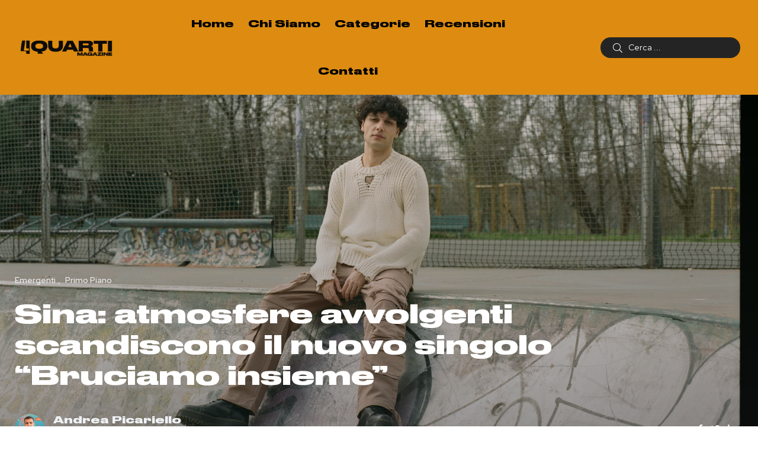

--- FILE ---
content_type: text/html; charset=UTF-8
request_url: https://4quartimagazine.it/sina-bruciamo-insieme-nuovo-singolo/
body_size: 15364
content:
<!doctype html>
<html lang="it-IT" prefix="og: https://ogp.me/ns#">
<head>
    <meta charset="UTF-8">
    <meta name="viewport" content="width=device-width, initial-scale=1">
    <link rel="profile" href="https://gmpg.org/xfn/11">
    	<style>img:is([sizes="auto" i], [sizes^="auto," i]) { contain-intrinsic-size: 3000px 1500px }</style>
	
<!-- Ottimizzazione per i motori di ricerca di Rank Math - https://rankmath.com/ -->
<title>Sina: atmosfere avvolgenti scandiscono il nuovo singolo &quot;Bruciamo insieme&quot; | 4quarti</title>
<meta name="description" content="Dovessi trovarti ad affrontare la fine del mondo, chi vorresti al tuo fianco? Nasce da qui &quot;Bruciamo insieme&quot;, la nuova traccia di Sina."/>
<meta name="robots" content="follow, index, max-snippet:-1, max-video-preview:-1, max-image-preview:large"/>
<link rel="canonical" href="https://4quartimagazine.it/sina-bruciamo-insieme-nuovo-singolo/" />
<meta property="og:locale" content="it_IT" />
<meta property="og:type" content="article" />
<meta property="og:title" content="Sina: atmosfere avvolgenti scandiscono il nuovo singolo &quot;Bruciamo insieme&quot; | 4quarti" />
<meta property="og:description" content="Dovessi trovarti ad affrontare la fine del mondo, chi vorresti al tuo fianco? Nasce da qui &quot;Bruciamo insieme&quot;, la nuova traccia di Sina." />
<meta property="og:url" content="https://4quartimagazine.it/sina-bruciamo-insieme-nuovo-singolo/" />
<meta property="og:site_name" content="4quarti" />
<meta property="article:publisher" content="https://www.facebook.com/4quartimagazine" />
<meta property="article:author" content="https://www.facebook.com/AndreaPicarielloGiornalista" />
<meta property="article:tag" content="Bruciamo insieme" />
<meta property="article:tag" content="Island Records" />
<meta property="article:tag" content="Sina" />
<meta property="article:tag" content="Sina Bruciamo insieme" />
<meta property="article:tag" content="Sina nuovo singolo" />
<meta property="article:tag" content="Universal Music Italia" />
<meta property="article:section" content="Emergenti" />
<meta property="og:updated_time" content="2023-03-24T12:07:27+01:00" />
<meta property="og:image" content="https://4quartimagazine.it/wp-content/uploads/2023/03/001285690007-1024x818.jpg" />
<meta property="og:image:secure_url" content="https://4quartimagazine.it/wp-content/uploads/2023/03/001285690007-1024x818.jpg" />
<meta property="og:image:width" content="640" />
<meta property="og:image:height" content="511" />
<meta property="og:image:alt" content="Sina" />
<meta property="og:image:type" content="image/jpeg" />
<meta property="article:published_time" content="2023-03-24T12:07:25+01:00" />
<meta property="article:modified_time" content="2023-03-24T12:07:27+01:00" />
<meta name="twitter:card" content="summary_large_image" />
<meta name="twitter:title" content="Sina: atmosfere avvolgenti scandiscono il nuovo singolo &quot;Bruciamo insieme&quot; | 4quarti" />
<meta name="twitter:description" content="Dovessi trovarti ad affrontare la fine del mondo, chi vorresti al tuo fianco? Nasce da qui &quot;Bruciamo insieme&quot;, la nuova traccia di Sina." />
<meta name="twitter:creator" content="@AndreaPicariel" />
<meta name="twitter:image" content="https://4quartimagazine.it/wp-content/uploads/2023/03/001285690007-1024x818.jpg" />
<meta name="twitter:label1" content="Scritto da" />
<meta name="twitter:data1" content="Andrea Picariello" />
<meta name="twitter:label2" content="Tempo di lettura" />
<meta name="twitter:data2" content="2 minuti" />
<script type="application/ld+json" class="rank-math-schema">{"@context":"https://schema.org","@graph":[{"@type":"Organization","@id":"https://4quartimagazine.it/#organization","name":"4quarti","sameAs":["https://www.facebook.com/4quartimagazine"],"logo":{"@type":"ImageObject","@id":"https://4quartimagazine.it/#logo","url":"http://4quartimagazine.it/wp-content/uploads/2021/02/Favicon.png","contentUrl":"http://4quartimagazine.it/wp-content/uploads/2021/02/Favicon.png","caption":"4quarti","inLanguage":"it-IT","width":"512","height":"512"}},{"@type":"WebSite","@id":"https://4quartimagazine.it/#website","url":"https://4quartimagazine.it","name":"4quarti","publisher":{"@id":"https://4quartimagazine.it/#organization"},"inLanguage":"it-IT"},{"@type":"ImageObject","@id":"https://4quartimagazine.it/wp-content/uploads/2023/03/001285690007-scaled.jpg","url":"https://4quartimagazine.it/wp-content/uploads/2023/03/001285690007-scaled.jpg","width":"2560","height":"2044","caption":"Sina","inLanguage":"it-IT"},{"@type":"WebPage","@id":"https://4quartimagazine.it/sina-bruciamo-insieme-nuovo-singolo/#webpage","url":"https://4quartimagazine.it/sina-bruciamo-insieme-nuovo-singolo/","name":"Sina: atmosfere avvolgenti scandiscono il nuovo singolo &quot;Bruciamo insieme&quot; | 4quarti","datePublished":"2023-03-24T12:07:25+01:00","dateModified":"2023-03-24T12:07:27+01:00","isPartOf":{"@id":"https://4quartimagazine.it/#website"},"primaryImageOfPage":{"@id":"https://4quartimagazine.it/wp-content/uploads/2023/03/001285690007-scaled.jpg"},"inLanguage":"it-IT"},{"@type":"Person","@id":"https://4quartimagazine.it/author/andrea-picariello-4quarti-magazine/","name":"Andrea Picariello","url":"https://4quartimagazine.it/author/andrea-picariello-4quarti-magazine/","image":{"@type":"ImageObject","@id":"https://secure.gravatar.com/avatar/7aa6d6864ce55a5c46825ca7d6f4917607be801b6fa01e0294ac27500c8c991a?s=96&amp;d=mm&amp;r=g","url":"https://secure.gravatar.com/avatar/7aa6d6864ce55a5c46825ca7d6f4917607be801b6fa01e0294ac27500c8c991a?s=96&amp;d=mm&amp;r=g","caption":"Andrea Picariello","inLanguage":"it-IT"},"sameAs":["http://www.andreapicariello.com","https://www.facebook.com/AndreaPicarielloGiornalista","https://twitter.com/AndreaPicariel"],"worksFor":{"@id":"https://4quartimagazine.it/#organization"}},{"@type":"BlogPosting","headline":"Sina: atmosfere avvolgenti scandiscono il nuovo singolo &quot;Bruciamo insieme&quot; | 4quarti","keywords":"Sina","datePublished":"2023-03-24T12:07:25+01:00","dateModified":"2023-03-24T12:07:27+01:00","articleSection":"Emergenti, Primo Piano","author":{"@id":"https://4quartimagazine.it/author/andrea-picariello-4quarti-magazine/","name":"Andrea Picariello"},"publisher":{"@id":"https://4quartimagazine.it/#organization"},"description":"Dovessi trovarti ad affrontare la fine del mondo, chi vorresti al tuo fianco? Nasce da qui &quot;Bruciamo insieme&quot;, la nuova traccia di Sina.","name":"Sina: atmosfere avvolgenti scandiscono il nuovo singolo &quot;Bruciamo insieme&quot; | 4quarti","@id":"https://4quartimagazine.it/sina-bruciamo-insieme-nuovo-singolo/#richSnippet","isPartOf":{"@id":"https://4quartimagazine.it/sina-bruciamo-insieme-nuovo-singolo/#webpage"},"image":{"@id":"https://4quartimagazine.it/wp-content/uploads/2023/03/001285690007-scaled.jpg"},"inLanguage":"it-IT","mainEntityOfPage":{"@id":"https://4quartimagazine.it/sina-bruciamo-insieme-nuovo-singolo/#webpage"}}]}</script>
<!-- /Rank Math WordPress SEO plugin -->

<link rel='dns-prefetch' href='//fonts.googleapis.com' />
<link rel="alternate" type="application/rss+xml" title="4quarti &raquo; Feed" href="https://4quartimagazine.it/feed/" />
<link rel="alternate" type="application/rss+xml" title="4quarti &raquo; Feed dei commenti" href="https://4quartimagazine.it/comments/feed/" />
<link rel="alternate" type="application/rss+xml" title="4quarti &raquo; Sina: atmosfere avvolgenti scandiscono il nuovo singolo &#8220;Bruciamo insieme&#8221; Feed dei commenti" href="https://4quartimagazine.it/sina-bruciamo-insieme-nuovo-singolo/feed/" />
<script type="text/javascript">
/* <![CDATA[ */
window._wpemojiSettings = {"baseUrl":"https:\/\/s.w.org\/images\/core\/emoji\/16.0.1\/72x72\/","ext":".png","svgUrl":"https:\/\/s.w.org\/images\/core\/emoji\/16.0.1\/svg\/","svgExt":".svg","source":{"concatemoji":"https:\/\/4quartimagazine.it\/wp-includes\/js\/wp-emoji-release.min.js?ver=6.8.3"}};
/*! This file is auto-generated */
!function(s,n){var o,i,e;function c(e){try{var t={supportTests:e,timestamp:(new Date).valueOf()};sessionStorage.setItem(o,JSON.stringify(t))}catch(e){}}function p(e,t,n){e.clearRect(0,0,e.canvas.width,e.canvas.height),e.fillText(t,0,0);var t=new Uint32Array(e.getImageData(0,0,e.canvas.width,e.canvas.height).data),a=(e.clearRect(0,0,e.canvas.width,e.canvas.height),e.fillText(n,0,0),new Uint32Array(e.getImageData(0,0,e.canvas.width,e.canvas.height).data));return t.every(function(e,t){return e===a[t]})}function u(e,t){e.clearRect(0,0,e.canvas.width,e.canvas.height),e.fillText(t,0,0);for(var n=e.getImageData(16,16,1,1),a=0;a<n.data.length;a++)if(0!==n.data[a])return!1;return!0}function f(e,t,n,a){switch(t){case"flag":return n(e,"\ud83c\udff3\ufe0f\u200d\u26a7\ufe0f","\ud83c\udff3\ufe0f\u200b\u26a7\ufe0f")?!1:!n(e,"\ud83c\udde8\ud83c\uddf6","\ud83c\udde8\u200b\ud83c\uddf6")&&!n(e,"\ud83c\udff4\udb40\udc67\udb40\udc62\udb40\udc65\udb40\udc6e\udb40\udc67\udb40\udc7f","\ud83c\udff4\u200b\udb40\udc67\u200b\udb40\udc62\u200b\udb40\udc65\u200b\udb40\udc6e\u200b\udb40\udc67\u200b\udb40\udc7f");case"emoji":return!a(e,"\ud83e\udedf")}return!1}function g(e,t,n,a){var r="undefined"!=typeof WorkerGlobalScope&&self instanceof WorkerGlobalScope?new OffscreenCanvas(300,150):s.createElement("canvas"),o=r.getContext("2d",{willReadFrequently:!0}),i=(o.textBaseline="top",o.font="600 32px Arial",{});return e.forEach(function(e){i[e]=t(o,e,n,a)}),i}function t(e){var t=s.createElement("script");t.src=e,t.defer=!0,s.head.appendChild(t)}"undefined"!=typeof Promise&&(o="wpEmojiSettingsSupports",i=["flag","emoji"],n.supports={everything:!0,everythingExceptFlag:!0},e=new Promise(function(e){s.addEventListener("DOMContentLoaded",e,{once:!0})}),new Promise(function(t){var n=function(){try{var e=JSON.parse(sessionStorage.getItem(o));if("object"==typeof e&&"number"==typeof e.timestamp&&(new Date).valueOf()<e.timestamp+604800&&"object"==typeof e.supportTests)return e.supportTests}catch(e){}return null}();if(!n){if("undefined"!=typeof Worker&&"undefined"!=typeof OffscreenCanvas&&"undefined"!=typeof URL&&URL.createObjectURL&&"undefined"!=typeof Blob)try{var e="postMessage("+g.toString()+"("+[JSON.stringify(i),f.toString(),p.toString(),u.toString()].join(",")+"));",a=new Blob([e],{type:"text/javascript"}),r=new Worker(URL.createObjectURL(a),{name:"wpTestEmojiSupports"});return void(r.onmessage=function(e){c(n=e.data),r.terminate(),t(n)})}catch(e){}c(n=g(i,f,p,u))}t(n)}).then(function(e){for(var t in e)n.supports[t]=e[t],n.supports.everything=n.supports.everything&&n.supports[t],"flag"!==t&&(n.supports.everythingExceptFlag=n.supports.everythingExceptFlag&&n.supports[t]);n.supports.everythingExceptFlag=n.supports.everythingExceptFlag&&!n.supports.flag,n.DOMReady=!1,n.readyCallback=function(){n.DOMReady=!0}}).then(function(){return e}).then(function(){var e;n.supports.everything||(n.readyCallback(),(e=n.source||{}).concatemoji?t(e.concatemoji):e.wpemoji&&e.twemoji&&(t(e.twemoji),t(e.wpemoji)))}))}((window,document),window._wpemojiSettings);
/* ]]> */
</script>
<link rel='stylesheet' id='sbi_styles-css' href='https://4quartimagazine.it/wp-content/plugins/instagram-feed/css/sbi-styles.min.css?ver=6.10.0' type='text/css' media='all' />
<style id='wp-emoji-styles-inline-css' type='text/css'>

	img.wp-smiley, img.emoji {
		display: inline !important;
		border: none !important;
		box-shadow: none !important;
		height: 1em !important;
		width: 1em !important;
		margin: 0 0.07em !important;
		vertical-align: -0.1em !important;
		background: none !important;
		padding: 0 !important;
	}
</style>
<link rel='stylesheet' id='wp-block-library-css' href='https://4quartimagazine.it/wp-includes/css/dist/block-library/style.min.css?ver=6.8.3' type='text/css' media='all' />
<style id='wp-block-library-theme-inline-css' type='text/css'>
.wp-block-audio :where(figcaption){color:#555;font-size:13px;text-align:center}.is-dark-theme .wp-block-audio :where(figcaption){color:#ffffffa6}.wp-block-audio{margin:0 0 1em}.wp-block-code{border:1px solid #ccc;border-radius:4px;font-family:Menlo,Consolas,monaco,monospace;padding:.8em 1em}.wp-block-embed :where(figcaption){color:#555;font-size:13px;text-align:center}.is-dark-theme .wp-block-embed :where(figcaption){color:#ffffffa6}.wp-block-embed{margin:0 0 1em}.blocks-gallery-caption{color:#555;font-size:13px;text-align:center}.is-dark-theme .blocks-gallery-caption{color:#ffffffa6}:root :where(.wp-block-image figcaption){color:#555;font-size:13px;text-align:center}.is-dark-theme :root :where(.wp-block-image figcaption){color:#ffffffa6}.wp-block-image{margin:0 0 1em}.wp-block-pullquote{border-bottom:4px solid;border-top:4px solid;color:currentColor;margin-bottom:1.75em}.wp-block-pullquote cite,.wp-block-pullquote footer,.wp-block-pullquote__citation{color:currentColor;font-size:.8125em;font-style:normal;text-transform:uppercase}.wp-block-quote{border-left:.25em solid;margin:0 0 1.75em;padding-left:1em}.wp-block-quote cite,.wp-block-quote footer{color:currentColor;font-size:.8125em;font-style:normal;position:relative}.wp-block-quote:where(.has-text-align-right){border-left:none;border-right:.25em solid;padding-left:0;padding-right:1em}.wp-block-quote:where(.has-text-align-center){border:none;padding-left:0}.wp-block-quote.is-large,.wp-block-quote.is-style-large,.wp-block-quote:where(.is-style-plain){border:none}.wp-block-search .wp-block-search__label{font-weight:700}.wp-block-search__button{border:1px solid #ccc;padding:.375em .625em}:where(.wp-block-group.has-background){padding:1.25em 2.375em}.wp-block-separator.has-css-opacity{opacity:.4}.wp-block-separator{border:none;border-bottom:2px solid;margin-left:auto;margin-right:auto}.wp-block-separator.has-alpha-channel-opacity{opacity:1}.wp-block-separator:not(.is-style-wide):not(.is-style-dots){width:100px}.wp-block-separator.has-background:not(.is-style-dots){border-bottom:none;height:1px}.wp-block-separator.has-background:not(.is-style-wide):not(.is-style-dots){height:2px}.wp-block-table{margin:0 0 1em}.wp-block-table td,.wp-block-table th{word-break:normal}.wp-block-table :where(figcaption){color:#555;font-size:13px;text-align:center}.is-dark-theme .wp-block-table :where(figcaption){color:#ffffffa6}.wp-block-video :where(figcaption){color:#555;font-size:13px;text-align:center}.is-dark-theme .wp-block-video :where(figcaption){color:#ffffffa6}.wp-block-video{margin:0 0 1em}:root :where(.wp-block-template-part.has-background){margin-bottom:0;margin-top:0;padding:1.25em 2.375em}
</style>
<style id='global-styles-inline-css' type='text/css'>
:root{--wp--preset--aspect-ratio--square: 1;--wp--preset--aspect-ratio--4-3: 4/3;--wp--preset--aspect-ratio--3-4: 3/4;--wp--preset--aspect-ratio--3-2: 3/2;--wp--preset--aspect-ratio--2-3: 2/3;--wp--preset--aspect-ratio--16-9: 16/9;--wp--preset--aspect-ratio--9-16: 9/16;--wp--preset--color--black: #000000;--wp--preset--color--cyan-bluish-gray: #abb8c3;--wp--preset--color--white: #ffffff;--wp--preset--color--pale-pink: #f78da7;--wp--preset--color--vivid-red: #cf2e2e;--wp--preset--color--luminous-vivid-orange: #ff6900;--wp--preset--color--luminous-vivid-amber: #fcb900;--wp--preset--color--light-green-cyan: #7bdcb5;--wp--preset--color--vivid-green-cyan: #00d084;--wp--preset--color--pale-cyan-blue: #8ed1fc;--wp--preset--color--vivid-cyan-blue: #0693e3;--wp--preset--color--vivid-purple: #9b51e0;--wp--preset--color--blogar-primary: #3858F6;--wp--preset--color--blogar-secondary: #D93E40;--wp--preset--color--blogar-tertiary: #050505;--wp--preset--color--blogar-white: #ffffff;--wp--preset--color--blogar-dark-light: #1A1A1A;--wp--preset--gradient--vivid-cyan-blue-to-vivid-purple: linear-gradient(135deg,rgba(6,147,227,1) 0%,rgb(155,81,224) 100%);--wp--preset--gradient--light-green-cyan-to-vivid-green-cyan: linear-gradient(135deg,rgb(122,220,180) 0%,rgb(0,208,130) 100%);--wp--preset--gradient--luminous-vivid-amber-to-luminous-vivid-orange: linear-gradient(135deg,rgba(252,185,0,1) 0%,rgba(255,105,0,1) 100%);--wp--preset--gradient--luminous-vivid-orange-to-vivid-red: linear-gradient(135deg,rgba(255,105,0,1) 0%,rgb(207,46,46) 100%);--wp--preset--gradient--very-light-gray-to-cyan-bluish-gray: linear-gradient(135deg,rgb(238,238,238) 0%,rgb(169,184,195) 100%);--wp--preset--gradient--cool-to-warm-spectrum: linear-gradient(135deg,rgb(74,234,220) 0%,rgb(151,120,209) 20%,rgb(207,42,186) 40%,rgb(238,44,130) 60%,rgb(251,105,98) 80%,rgb(254,248,76) 100%);--wp--preset--gradient--blush-light-purple: linear-gradient(135deg,rgb(255,206,236) 0%,rgb(152,150,240) 100%);--wp--preset--gradient--blush-bordeaux: linear-gradient(135deg,rgb(254,205,165) 0%,rgb(254,45,45) 50%,rgb(107,0,62) 100%);--wp--preset--gradient--luminous-dusk: linear-gradient(135deg,rgb(255,203,112) 0%,rgb(199,81,192) 50%,rgb(65,88,208) 100%);--wp--preset--gradient--pale-ocean: linear-gradient(135deg,rgb(255,245,203) 0%,rgb(182,227,212) 50%,rgb(51,167,181) 100%);--wp--preset--gradient--electric-grass: linear-gradient(135deg,rgb(202,248,128) 0%,rgb(113,206,126) 100%);--wp--preset--gradient--midnight: linear-gradient(135deg,rgb(2,3,129) 0%,rgb(40,116,252) 100%);--wp--preset--font-size--small: 13px;--wp--preset--font-size--medium: 20px;--wp--preset--font-size--large: 36px;--wp--preset--font-size--x-large: 42px;--wp--preset--font-size--normal: 16px;--wp--preset--font-size--huge: 50px;--wp--preset--font-family--druk: druk;--wp--preset--spacing--20: 0.44rem;--wp--preset--spacing--30: 0.67rem;--wp--preset--spacing--40: 1rem;--wp--preset--spacing--50: 1.5rem;--wp--preset--spacing--60: 2.25rem;--wp--preset--spacing--70: 3.38rem;--wp--preset--spacing--80: 5.06rem;--wp--preset--shadow--natural: 6px 6px 9px rgba(0, 0, 0, 0.2);--wp--preset--shadow--deep: 12px 12px 50px rgba(0, 0, 0, 0.4);--wp--preset--shadow--sharp: 6px 6px 0px rgba(0, 0, 0, 0.2);--wp--preset--shadow--outlined: 6px 6px 0px -3px rgba(255, 255, 255, 1), 6px 6px rgba(0, 0, 0, 1);--wp--preset--shadow--crisp: 6px 6px 0px rgba(0, 0, 0, 1);}:where(body) { margin: 0; }.wp-site-blocks > .alignleft { float: left; margin-right: 2em; }.wp-site-blocks > .alignright { float: right; margin-left: 2em; }.wp-site-blocks > .aligncenter { justify-content: center; margin-left: auto; margin-right: auto; }:where(.is-layout-flex){gap: 0.5em;}:where(.is-layout-grid){gap: 0.5em;}.is-layout-flow > .alignleft{float: left;margin-inline-start: 0;margin-inline-end: 2em;}.is-layout-flow > .alignright{float: right;margin-inline-start: 2em;margin-inline-end: 0;}.is-layout-flow > .aligncenter{margin-left: auto !important;margin-right: auto !important;}.is-layout-constrained > .alignleft{float: left;margin-inline-start: 0;margin-inline-end: 2em;}.is-layout-constrained > .alignright{float: right;margin-inline-start: 2em;margin-inline-end: 0;}.is-layout-constrained > .aligncenter{margin-left: auto !important;margin-right: auto !important;}.is-layout-constrained > :where(:not(.alignleft):not(.alignright):not(.alignfull)){margin-left: auto !important;margin-right: auto !important;}body .is-layout-flex{display: flex;}.is-layout-flex{flex-wrap: wrap;align-items: center;}.is-layout-flex > :is(*, div){margin: 0;}body .is-layout-grid{display: grid;}.is-layout-grid > :is(*, div){margin: 0;}body{padding-top: 0px;padding-right: 0px;padding-bottom: 0px;padding-left: 0px;}a:where(:not(.wp-element-button)){text-decoration: underline;}:root :where(.wp-element-button, .wp-block-button__link){background-color: #32373c;border-width: 0;color: #fff;font-family: inherit;font-size: inherit;line-height: inherit;padding: calc(0.667em + 2px) calc(1.333em + 2px);text-decoration: none;}.has-black-color{color: var(--wp--preset--color--black) !important;}.has-cyan-bluish-gray-color{color: var(--wp--preset--color--cyan-bluish-gray) !important;}.has-white-color{color: var(--wp--preset--color--white) !important;}.has-pale-pink-color{color: var(--wp--preset--color--pale-pink) !important;}.has-vivid-red-color{color: var(--wp--preset--color--vivid-red) !important;}.has-luminous-vivid-orange-color{color: var(--wp--preset--color--luminous-vivid-orange) !important;}.has-luminous-vivid-amber-color{color: var(--wp--preset--color--luminous-vivid-amber) !important;}.has-light-green-cyan-color{color: var(--wp--preset--color--light-green-cyan) !important;}.has-vivid-green-cyan-color{color: var(--wp--preset--color--vivid-green-cyan) !important;}.has-pale-cyan-blue-color{color: var(--wp--preset--color--pale-cyan-blue) !important;}.has-vivid-cyan-blue-color{color: var(--wp--preset--color--vivid-cyan-blue) !important;}.has-vivid-purple-color{color: var(--wp--preset--color--vivid-purple) !important;}.has-blogar-primary-color{color: var(--wp--preset--color--blogar-primary) !important;}.has-blogar-secondary-color{color: var(--wp--preset--color--blogar-secondary) !important;}.has-blogar-tertiary-color{color: var(--wp--preset--color--blogar-tertiary) !important;}.has-blogar-white-color{color: var(--wp--preset--color--blogar-white) !important;}.has-blogar-dark-light-color{color: var(--wp--preset--color--blogar-dark-light) !important;}.has-black-background-color{background-color: var(--wp--preset--color--black) !important;}.has-cyan-bluish-gray-background-color{background-color: var(--wp--preset--color--cyan-bluish-gray) !important;}.has-white-background-color{background-color: var(--wp--preset--color--white) !important;}.has-pale-pink-background-color{background-color: var(--wp--preset--color--pale-pink) !important;}.has-vivid-red-background-color{background-color: var(--wp--preset--color--vivid-red) !important;}.has-luminous-vivid-orange-background-color{background-color: var(--wp--preset--color--luminous-vivid-orange) !important;}.has-luminous-vivid-amber-background-color{background-color: var(--wp--preset--color--luminous-vivid-amber) !important;}.has-light-green-cyan-background-color{background-color: var(--wp--preset--color--light-green-cyan) !important;}.has-vivid-green-cyan-background-color{background-color: var(--wp--preset--color--vivid-green-cyan) !important;}.has-pale-cyan-blue-background-color{background-color: var(--wp--preset--color--pale-cyan-blue) !important;}.has-vivid-cyan-blue-background-color{background-color: var(--wp--preset--color--vivid-cyan-blue) !important;}.has-vivid-purple-background-color{background-color: var(--wp--preset--color--vivid-purple) !important;}.has-blogar-primary-background-color{background-color: var(--wp--preset--color--blogar-primary) !important;}.has-blogar-secondary-background-color{background-color: var(--wp--preset--color--blogar-secondary) !important;}.has-blogar-tertiary-background-color{background-color: var(--wp--preset--color--blogar-tertiary) !important;}.has-blogar-white-background-color{background-color: var(--wp--preset--color--blogar-white) !important;}.has-blogar-dark-light-background-color{background-color: var(--wp--preset--color--blogar-dark-light) !important;}.has-black-border-color{border-color: var(--wp--preset--color--black) !important;}.has-cyan-bluish-gray-border-color{border-color: var(--wp--preset--color--cyan-bluish-gray) !important;}.has-white-border-color{border-color: var(--wp--preset--color--white) !important;}.has-pale-pink-border-color{border-color: var(--wp--preset--color--pale-pink) !important;}.has-vivid-red-border-color{border-color: var(--wp--preset--color--vivid-red) !important;}.has-luminous-vivid-orange-border-color{border-color: var(--wp--preset--color--luminous-vivid-orange) !important;}.has-luminous-vivid-amber-border-color{border-color: var(--wp--preset--color--luminous-vivid-amber) !important;}.has-light-green-cyan-border-color{border-color: var(--wp--preset--color--light-green-cyan) !important;}.has-vivid-green-cyan-border-color{border-color: var(--wp--preset--color--vivid-green-cyan) !important;}.has-pale-cyan-blue-border-color{border-color: var(--wp--preset--color--pale-cyan-blue) !important;}.has-vivid-cyan-blue-border-color{border-color: var(--wp--preset--color--vivid-cyan-blue) !important;}.has-vivid-purple-border-color{border-color: var(--wp--preset--color--vivid-purple) !important;}.has-blogar-primary-border-color{border-color: var(--wp--preset--color--blogar-primary) !important;}.has-blogar-secondary-border-color{border-color: var(--wp--preset--color--blogar-secondary) !important;}.has-blogar-tertiary-border-color{border-color: var(--wp--preset--color--blogar-tertiary) !important;}.has-blogar-white-border-color{border-color: var(--wp--preset--color--blogar-white) !important;}.has-blogar-dark-light-border-color{border-color: var(--wp--preset--color--blogar-dark-light) !important;}.has-vivid-cyan-blue-to-vivid-purple-gradient-background{background: var(--wp--preset--gradient--vivid-cyan-blue-to-vivid-purple) !important;}.has-light-green-cyan-to-vivid-green-cyan-gradient-background{background: var(--wp--preset--gradient--light-green-cyan-to-vivid-green-cyan) !important;}.has-luminous-vivid-amber-to-luminous-vivid-orange-gradient-background{background: var(--wp--preset--gradient--luminous-vivid-amber-to-luminous-vivid-orange) !important;}.has-luminous-vivid-orange-to-vivid-red-gradient-background{background: var(--wp--preset--gradient--luminous-vivid-orange-to-vivid-red) !important;}.has-very-light-gray-to-cyan-bluish-gray-gradient-background{background: var(--wp--preset--gradient--very-light-gray-to-cyan-bluish-gray) !important;}.has-cool-to-warm-spectrum-gradient-background{background: var(--wp--preset--gradient--cool-to-warm-spectrum) !important;}.has-blush-light-purple-gradient-background{background: var(--wp--preset--gradient--blush-light-purple) !important;}.has-blush-bordeaux-gradient-background{background: var(--wp--preset--gradient--blush-bordeaux) !important;}.has-luminous-dusk-gradient-background{background: var(--wp--preset--gradient--luminous-dusk) !important;}.has-pale-ocean-gradient-background{background: var(--wp--preset--gradient--pale-ocean) !important;}.has-electric-grass-gradient-background{background: var(--wp--preset--gradient--electric-grass) !important;}.has-midnight-gradient-background{background: var(--wp--preset--gradient--midnight) !important;}.has-small-font-size{font-size: var(--wp--preset--font-size--small) !important;}.has-medium-font-size{font-size: var(--wp--preset--font-size--medium) !important;}.has-large-font-size{font-size: var(--wp--preset--font-size--large) !important;}.has-x-large-font-size{font-size: var(--wp--preset--font-size--x-large) !important;}.has-normal-font-size{font-size: var(--wp--preset--font-size--normal) !important;}.has-huge-font-size{font-size: var(--wp--preset--font-size--huge) !important;}.has-druk-font-family{font-family: var(--wp--preset--font-family--druk) !important;}
:where(.wp-block-post-template.is-layout-flex){gap: 1.25em;}:where(.wp-block-post-template.is-layout-grid){gap: 1.25em;}
:where(.wp-block-columns.is-layout-flex){gap: 2em;}:where(.wp-block-columns.is-layout-grid){gap: 2em;}
:root :where(.wp-block-pullquote){font-size: 1.5em;line-height: 1.6;}
</style>
<link rel='stylesheet' id='uaf_client_css-css' href='https://4quartimagazine.it/wp-content/uploads/useanyfont/uaf.css?ver=1764703865' type='text/css' media='all' />
<link rel='stylesheet' id='parent-style-css' href='https://4quartimagazine.it/wp-content/themes/blogar/style.css?ver=6.8.3' type='text/css' media='all' />
<link rel='stylesheet' id='blogar-child-style-css' href='https://4quartimagazine.it/wp-content/themes/blogar-child/style.css?ver=6.8.3' type='text/css' media='all' />
<link rel='stylesheet' id='axil-fonts-css' href='https://fonts.googleapis.com/css?family=Red+Hat+Display%3A0%2C400%3B0%2C500%3B0%2C700%3B0%2C900%3B1%2C400%3B1%2C500%3B1%2C700%3B1%2C900&#038;subset=latin%2Clatin-ext&#038;ver=6.8.3' type='text/css' media='all' />
<link rel='stylesheet' id='bootstrap-css' href='https://4quartimagazine.it/wp-content/themes/blogar/assets/css/vendor/bootstrap.min.css?ver=1.0.0' type='text/css' media='all' />
<link rel='stylesheet' id='slick-css' href='https://4quartimagazine.it/wp-content/themes/blogar/assets/css/vendor/slick.css?ver=1.0.0' type='text/css' media='all' />
<link rel='stylesheet' id='slick-theme-css' href='https://4quartimagazine.it/wp-content/themes/blogar/assets/css/vendor/slick-theme.css?ver=1.0.0' type='text/css' media='all' />
<link rel='stylesheet' id='font-awesome-css' href='https://4quartimagazine.it/wp-content/themes/blogar/assets/css/vendor/font-awesome.css?ver=1.0.0' type='text/css' media='all' />
<link rel='stylesheet' id='axil-style-css' href='https://4quartimagazine.it/wp-content/themes/blogar/assets/css/style.css?ver=1.0.0' type='text/css' media='all' />
<link rel='stylesheet' id='blogar-style-css' href='https://4quartimagazine.it/wp-content/themes/blogar-child/style.css?ver=6.8.3' type='text/css' media='all' />
<link rel='stylesheet' id='axil-like-it-css' href='https://4quartimagazine.it/wp-content/themes/blogar/assets/css/vendor/like-it.css?ver=1.0.0' type='text/css' media='all' />
<script type="text/javascript" src="https://4quartimagazine.it/wp-includes/js/jquery/jquery.min.js?ver=3.7.1" id="jquery-core-js"></script>
<script type="text/javascript" src="https://4quartimagazine.it/wp-includes/js/jquery/jquery-migrate.min.js?ver=3.4.1" id="jquery-migrate-js"></script>
<script type="text/javascript" src="https://4quartimagazine.it/wp-content/themes/blogar/assets/js/vendor/slick.min.js?ver=1.0.0" id="slick-js"></script>
<link rel="https://api.w.org/" href="https://4quartimagazine.it/wp-json/" /><link rel="alternate" title="JSON" type="application/json" href="https://4quartimagazine.it/wp-json/wp/v2/posts/6682" /><link rel="EditURI" type="application/rsd+xml" title="RSD" href="https://4quartimagazine.it/xmlrpc.php?rsd" />
<meta name="generator" content="WordPress 6.8.3" />
<link rel='shortlink' href='https://4quartimagazine.it/?p=6682' />
<link rel="alternate" title="oEmbed (JSON)" type="application/json+oembed" href="https://4quartimagazine.it/wp-json/oembed/1.0/embed?url=https%3A%2F%2F4quartimagazine.it%2Fsina-bruciamo-insieme-nuovo-singolo%2F" />
<link rel="alternate" title="oEmbed (XML)" type="text/xml+oembed" href="https://4quartimagazine.it/wp-json/oembed/1.0/embed?url=https%3A%2F%2F4quartimagazine.it%2Fsina-bruciamo-insieme-nuovo-singolo%2F&#038;format=xml" />
<meta name="generator" content="Redux 4.5.9" />        <!--Customizer CSS-->
        <!--/Customizer CSS-->
        <style type="text/css">

            /* Body */
            
            /* Meta */
                        /* Meta Link */
                        /* Meta Link Hover */
            

            /************************************************************************************
             * Header
             ************************************************************************************/
            /* Background Color */
            .axil-header, .ax-header, .haeder-default.sticky, ul.mainmenu li.has-dropdown ul.axil-submenu { background-color :#dd8c11 !important; }                        /* Link Color */
            .mainmenu-nav ul.mainmenu > li > a, .mainmenu-nav ul li, .mainmenu-nav ul.mainmenu > li.menu-item-has-children .axil-submenu li a, .mainmenu-nav ul.mainmenu > li.megamenu-wrapper .megamenu-sub-menu .megamenu-item .axil-vertical-nav .vertical-nav-item a, .mainmenu-nav ul.mainmenu > li.megamenu-wrapper .megamenu-sub-menu .megamenu-item .axil-vertical-nav .vertical-nav-item a.hover-flip-item-wrapper span::before { color :#000000; }            /* Link Hover Color */
            .mainmenu-nav ul.mainmenu > li > a:hover, .mainmenu-nav ul.mainmenu > li.menu-item-has-children .axil-submenu li:hover > a, .mainmenu-nav ul.mainmenu > li.megamenu-wrapper .megamenu-sub-menu .megamenu-item .axil-vertical-nav .vertical-nav-item a.hover-flip-item-wrapper span::after, .mainmenu-nav ul.mainmenu > li.megamenu-wrapper .megamenu-sub-menu .megamenu-item .axil-vertical-nav .vertical-nav-item.active a, .mainmenu-nav ul.mainmenu > li.megamenu-wrapper .megamenu-sub-menu .megamenu-item .axil-vertical-nav .vertical-nav-item.active a.hover-flip-item-wrapper span::before { color :#00aae1; }            .mainmenu-nav ul.mainmenu > li > a::after { background :#00aae1; }
            /************************************************************************************
             * Header Top
             ************************************************************************************/
            /* Background Color */
                        /* Link Color */
                                    /* Link Hover Color */
                        

            /************************************************************************************
             * General
             ************************************************************************************/
            /* Primary [#3858F6] */
            :root { --color-primary:#e88400; }            :root { --color-secondary:#f2bb00; }            :root { --color-secondary-alt:#00aae1; }            :root { --color-tertiary:#000000; }            /* Heading */
            h1, .h1, h2, .h2, h3, .h3, h4, .h4, h5, .h5, h6, .h6 { color :#000000; }
            /************************************************************************************
             * Footer
             ************************************************************************************/
            /* Background Color */
            .axil-footer-area { background-color :#e88400; }            /* Footer Heading Color */
                        /* Footer Body Color */
                        /* Footer Link Color */
                                    /* Footer Link Hover Color */
                                    /* Footer Bottom Border top Color */
                        
        </style>
        <script type="text/javascript" id="google_gtagjs" src="https://www.googletagmanager.com/gtag/js?id=G-QBL3DJX6RW" async="async"></script>
<script type="text/javascript" id="google_gtagjs-inline">
/* <![CDATA[ */
window.dataLayer = window.dataLayer || [];function gtag(){dataLayer.push(arguments);}gtag('js', new Date());gtag('config', 'G-QBL3DJX6RW', {} );
/* ]]> */
</script>
<style class='wp-fonts-local' type='text/css'>
@font-face{font-family:druk;font-style:normal;font-weight:400;font-display:fallback;src:url('https://4quartimagazine.it/wp-content/uploads/useanyfont/3445druk.woff2') format('woff2');}
</style>
<link rel="icon" href="https://4quartimagazine.it/wp-content/uploads/2021/02/Favicon-150x150.png" sizes="32x32" />
<link rel="icon" href="https://4quartimagazine.it/wp-content/uploads/2021/02/Favicon-300x300.png" sizes="192x192" />
<link rel="apple-touch-icon" href="https://4quartimagazine.it/wp-content/uploads/2021/02/Favicon-300x300.png" />
<meta name="msapplication-TileImage" content="https://4quartimagazine.it/wp-content/uploads/2021/02/Favicon-300x300.png" />
		<style type="text/css" id="wp-custom-css">
			h5.title {
    font-size: 17px;
}

#main-menu {
	font-family: 'druk';
}

h4.title {
	font-size: 16px !important;
}

.form-control:focus {
	border: 2px solid #fff !important;
}

.elementor-kit-1686 button {
	background-color: transparent;
}

.post-meta .post-author-avatar img {
	max-width: 50px;
}

.fa-link {
    display: none;
}

.axil-single-widget .gallery figure.gallery-item {
    margin: 0;
}

.Sidelab-logo {
    margin-left: 10px;
}

.footer-text {
    color: #000 !important;
    text-align: center;
}

.facebook-f.social-icon:hover,
.instagram.social-icon:hover,
.twitter.social-icon:hover {
    background-color: #00aae1 !important;
}

.wpforms-submit-container {
    text-align: center;
}

#wpforms-113-field_0, #wpforms-113-field_1, #wpforms-113-field_3 {
	padding: 5px;
	border-radius: 50px;
}

.wpforms-container .wpforms-field-label-inline {
	font-size: 1.6rem;
}

#wpforms-submit-113 {
    width: 50%;
    display: inline-block;
    font-weight: 600;
    padding: 15px;
		border-radius: 50px;
		margin-top: 10px;
    text-transform: uppercase;
    transition: 0.3s ease-in-out;
		background: #E88400;
}

#wpforms-submit-113:hover {
    box-shadow: 0px 15px 30px -17px rgb(0 0 0 / 75%);
    transform: translateY(-5px);
}

#backto-top {
	border: 2px solid;
}

.col-12 {
	margin-top: 40px;
}

.about-author {
	margin-top: 40px;
}


@media only screen and (max-width: 768px) {
	
	.elementor-351 .elementor-element.elementor-element-6965e5e > .elementor-widget-container {
		padding: 0px;
	}
	.wpforms-container .wpforms-field-label-inline {
		font-size: 1.8rem;
	}
	
	.wpforms-container .wpforms-list-3-columns ul li {
		width: 100%;
	}
	
  .logo.mb_sm--10 {
	text-align: center;
}
	.mt_sm--15 {
		margin-left: auto !important;
    margin-right: auto !important;
    max-width: fit-content;
	}
	
	input[type=radio] ~ label::before {
		top: -1px;
    left: -3px;
    width: 20px;
    height: 20px;
	}
}



		</style>
		<style id="axil_options-dynamic-css" title="dynamic-css" class="redux-options-output">.logo img{height:180px;}</style></head>

<body class="wp-singular post-template-default single single-post postid-6682 single-format-standard wp-custom-logo wp-embed-responsive wp-theme-blogar wp-child-theme-blogar-child post-sina-bruciamo-insieme-nuovo-singolo active-scroll-to-top  active-sidebar-single-post header-transparent-active header-with-search elementor-default elementor-kit-1686">
<div class="main-content">
<!-- Start Header -->
<header class="header axil-header header-style-1 header-dark header-with-shadow    header-transparent ">
    <div class="header-wrap">
        <div class="row justify-content-between align-items-center">
            <div class="col-xl-2 col-lg-3 col-md-3 col-sm-6 col-8">
                <div class="logo">
                                            <a href="https://4quartimagazine.it/"
                           title="4quarti" rel="home">

                            
                                                                    <img src="https://4quartimagazine.it/wp-content/uploads/2024/02/Logo-v4.png" alt="4quarti">
                                
                            
                        </a>
                    
                </div> <!-- End Logo-->
            </div>

            <div class="axil-mainmenu-withbar col-md-3 col-sm-3 col-2 col-lg-6">
                <div class="mainmenu-wrapper d-none d-xl-block">
                    <!-- Start Mainmanu Nav -->
                    <nav class="mainmenu-nav d-none d-lg-block"><ul id="main-menu" class="mainmenu"><li id="menu-item-1748" class="menu-item menu-item-type-post_type menu-item-object-page menu-item-home menu-item-1748 axil-post-type-post"><a href="https://4quartimagazine.it/">Home</a></li>
<li id="menu-item-2376" class="menu-item menu-item-type-custom menu-item-object-custom menu-item-home menu-item-2376 axil-post-type-post"><a href="https://4quartimagazine.it/#Chi-siamo">Chi Siamo</a></li>
<li id="menu-item-1756" class="menu-item menu-item-type-post_type menu-item-object-page current_page_parent menu-item-has-children menu-item-1756 axil-post-type-post has-dropdown"><a href="https://4quartimagazine.it/posts/">Categorie</a>
<ul class="axil-submenu">
	<li id="menu-item-2317" class="menu-item menu-item-type-taxonomy menu-item-object-category menu-item-has-children menu-item-2317 axil-post-type-post has-dropdown"><a href="https://4quartimagazine.it/category/musica-italiana/">Musica italiana</a>
	<ul class="axil-submenu">
		<li id="menu-item-11835" class="menu-item menu-item-type-taxonomy menu-item-object-category menu-item-11835 axil-post-type-post"><a href="https://4quartimagazine.it/category/musica-italiana/jazz/">Jazz</a></li>
		<li id="menu-item-16704" class="menu-item menu-item-type-taxonomy menu-item-object-category menu-item-16704 axil-post-type-post"><a href="https://4quartimagazine.it/category/musica-italiana/underground-italiano/">Underground italiano</a></li>
	</ul>
</li>
	<li id="menu-item-2318" class="menu-item menu-item-type-taxonomy menu-item-object-category menu-item-2318 axil-post-type-post"><a href="https://4quartimagazine.it/category/musica-estera/">Musica Estera</a></li>
	<li id="menu-item-2324" class="menu-item menu-item-type-taxonomy menu-item-object-category menu-item-2324 axil-post-type-post"><a href="https://4quartimagazine.it/category/interviste/">Interviste</a></li>
	<li id="menu-item-2321" class="menu-item menu-item-type-taxonomy menu-item-object-category current-post-ancestor current-menu-parent current-post-parent menu-item-2321 axil-post-type-post is-active "><a href="https://4quartimagazine.it/category/emergenti/">Emergenti</a></li>
	<li id="menu-item-9425" class="menu-item menu-item-type-taxonomy menu-item-object-category menu-item-9425 axil-post-type-post"><a href="https://4quartimagazine.it/category/musicamente/">Musicamente</a></li>
	<li id="menu-item-2320" class="menu-item menu-item-type-taxonomy menu-item-object-category menu-item-2320 axil-post-type-post"><a href="https://4quartimagazine.it/category/ultimora/">Ultim&#8217;ora</a></li>
	<li id="menu-item-11174" class="menu-item menu-item-type-taxonomy menu-item-object-category menu-item-11174 axil-post-type-post"><a href="https://4quartimagazine.it/category/libri/">Libri</a></li>
	<li id="menu-item-2674" class="menu-item menu-item-type-taxonomy menu-item-object-category menu-item-2674 axil-post-type-post"><a href="https://4quartimagazine.it/category/eventi-e-spettacoli/">Eventi e Spettacoli</a></li>
	<li id="menu-item-15243" class="menu-item menu-item-type-taxonomy menu-item-object-category menu-item-15243 axil-post-type-post"><a href="https://4quartimagazine.it/category/sanremo-2026/">Sanremo 2026</a></li>
</ul>
</li>
<li id="menu-item-4527" class="menu-item menu-item-type-taxonomy menu-item-object-category menu-item-4527 axil-post-type-post"><a href="https://4quartimagazine.it/category/recensioni/">Recensioni</a></li>
<li id="menu-item-2372" class="menu-item menu-item-type-custom menu-item-object-custom menu-item-home menu-item-2372 axil-post-type-post"><a href="https://4quartimagazine.it/#contatti">Contatti</a></li>
</ul></nav>                    <!-- End Mainmanu Nav -->
                </div>
                <!-- Start Hamburger Menu  -->
                <div class="hamburger-menu d-block d-xl-none text-right">
                    <div class="hamburger-inner">
                        <div class="icon"><i class="fal fa-bars"></i></div>
                    </div>
                </div>
                <!-- End Hamburger Menu  -->
            </div>

                            <div class="col-lg-3 col-md-3 col-sm-3 col-2">
                    <div class="header-search text-right d-flex align-items-center justify-content-end">
                        <form  id="header-search-1"  action="https://4quartimagazine.it/" method="GET" class="blog-search">
                            <div class="axil-search form-group">
                                <button type="submit" class="search-button"><i class="fal fa-search"></i></button>
                                <input type="text"  name="s"  class="form-control" placeholder="Cerca ..." value=""/>
                            </div>
                        </form>
                    </div>
                </div>
            
            
        </div>
    </div>
</header>
<!-- Start Header -->
<!-- Start Mobile Menu Area  -->
<div class="popup-mobilemenu-area">
    <div class="inner">
        <div class="mobile-menu-top">
            <div class="logo">
                                    <a href="https://4quartimagazine.it/" title="4quarti" rel="home" >

                        
                             
                                <img class="dark-logo" src="https://4quartimagazine.it/wp-content/uploads/2024/02/Logo-v4.png" alt="4quarti">
                                                         
                                <img class="light-logo" src="https://4quartimagazine.it/wp-content/uploads/2024/02/Logo-v4.png" alt="4quarti">
                                                        
                        
                    </a>
                            </div>
            <div class="mobile-close">
                <div class="icon">
                    <i class="fal fa-times"></i>
                </div>
            </div>
        </div>
        <nav class="menu-item"><ul id="mobile-menu" class="mainmenu-item"><li class="menu-item menu-item-type-post_type menu-item-object-page menu-item-home menu-item-1748 axil-post-type-post"><a href="https://4quartimagazine.it/">Home</a></li>
<li class="menu-item menu-item-type-custom menu-item-object-custom menu-item-home menu-item-2376 axil-post-type-post"><a href="https://4quartimagazine.it/#Chi-siamo">Chi Siamo</a></li>
<li class="menu-item menu-item-type-post_type menu-item-object-page current_page_parent menu-item-has-children menu-item-1756 axil-post-type-post has-children"><a href="https://4quartimagazine.it/posts/">Categorie</a>
<ul class="submenu">
	<li class="menu-item menu-item-type-taxonomy menu-item-object-category menu-item-has-children menu-item-2317 axil-post-type-post has-children"><a href="https://4quartimagazine.it/category/musica-italiana/">Musica italiana</a>
	<ul class="submenu">
		<li class="menu-item menu-item-type-taxonomy menu-item-object-category menu-item-11835 axil-post-type-post"><a href="https://4quartimagazine.it/category/musica-italiana/jazz/">Jazz</a></li>
		<li class="menu-item menu-item-type-taxonomy menu-item-object-category menu-item-16704 axil-post-type-post"><a href="https://4quartimagazine.it/category/musica-italiana/underground-italiano/">Underground italiano</a></li>
	</ul>
</li>
	<li class="menu-item menu-item-type-taxonomy menu-item-object-category menu-item-2318 axil-post-type-post"><a href="https://4quartimagazine.it/category/musica-estera/">Musica Estera</a></li>
	<li class="menu-item menu-item-type-taxonomy menu-item-object-category menu-item-2324 axil-post-type-post"><a href="https://4quartimagazine.it/category/interviste/">Interviste</a></li>
	<li class="menu-item menu-item-type-taxonomy menu-item-object-category current-post-ancestor current-menu-parent current-post-parent menu-item-2321 axil-post-type-post is-active "><a href="https://4quartimagazine.it/category/emergenti/">Emergenti</a></li>
	<li class="menu-item menu-item-type-taxonomy menu-item-object-category menu-item-9425 axil-post-type-post"><a href="https://4quartimagazine.it/category/musicamente/">Musicamente</a></li>
	<li class="menu-item menu-item-type-taxonomy menu-item-object-category menu-item-2320 axil-post-type-post"><a href="https://4quartimagazine.it/category/ultimora/">Ultim&#8217;ora</a></li>
	<li class="menu-item menu-item-type-taxonomy menu-item-object-category menu-item-11174 axil-post-type-post"><a href="https://4quartimagazine.it/category/libri/">Libri</a></li>
	<li class="menu-item menu-item-type-taxonomy menu-item-object-category menu-item-2674 axil-post-type-post"><a href="https://4quartimagazine.it/category/eventi-e-spettacoli/">Eventi e Spettacoli</a></li>
	<li class="menu-item menu-item-type-taxonomy menu-item-object-category menu-item-15243 axil-post-type-post"><a href="https://4quartimagazine.it/category/sanremo-2026/">Sanremo 2026</a></li>
</ul>
</li>
<li class="menu-item menu-item-type-taxonomy menu-item-object-category menu-item-4527 axil-post-type-post"><a href="https://4quartimagazine.it/category/recensioni/">Recensioni</a></li>
<li class="menu-item menu-item-type-custom menu-item-object-custom menu-item-home menu-item-2372 axil-post-type-post"><a href="https://4quartimagazine.it/#contatti">Contatti</a></li>
</ul></nav>    </div>
</div>
<!-- End Mobile Menu Area  --><!-- Start Page Wrapper -->
<div class="main-wrapper">


<!-- Start Banner Area -->
<div class="banner banner-single-post post-layout-3 post-formate post-standard bg_image d-flex align-items-end" style="background-image: url(https://4quartimagazine.it/wp-content/uploads/2023/03/001285690007-scaled.jpg)">
    <div class="container">
        <div class="row">
            <div class="col-lg-12">
                <!-- Start Single Slide  -->
                <div class="content-block">
                    <!-- Start Post Content  -->
                    <div class="post-content">
                                                                <div class="post-cat">
                <div class="post-cat-list">
                                                <a class="hover-flip-item-wrapper" href="https://4quartimagazine.it/category/emergenti/">
                                <span class="hover-flip-item"><span data-text="Emergenti">Emergenti</span></span>
                            </a>                             <a class="hover-flip-item-wrapper" href="https://4quartimagazine.it/category/primo-piano/">
                                <span class="hover-flip-item"><span data-text="Primo Piano">Primo Piano</span></span>
                            </a>                 </div>
            </div>
                                                            <h1 class="title">Sina: atmosfere avvolgenti scandiscono il nuovo singolo &#8220;Bruciamo insieme&#8221;</h1>
                        <!-- Post Meta  -->
                        <div class="post-meta-wrapper">
                            
        <div class="post-meta">
                            <div class="post-author-avatar border-rounded">
                    <img alt='' src='https://secure.gravatar.com/avatar/7aa6d6864ce55a5c46825ca7d6f4917607be801b6fa01e0294ac27500c8c991a?s=50&#038;d=mm&#038;r=g' srcset='https://secure.gravatar.com/avatar/7aa6d6864ce55a5c46825ca7d6f4917607be801b6fa01e0294ac27500c8c991a?s=100&#038;d=mm&#038;r=g 2x' class='avatar avatar-50 photo' height='50' width='50' decoding='async'/>                </div>
                        <div class="content">
                                    <h6 class="post-author-name"><a class="hover-flip-item-wrapper" href="https://4quartimagazine.it/author/andrea-picariello-4quarti-magazine/"><span class="hover-flip-item"><span data-text="Andrea Picariello">Andrea Picariello</span></span></a></h6>
                                <ul class="post-meta-list">
                                            <li class="post-meta-date">Marzo 24, 2023</li>
                                                                                    <li class="post-meta-reading-time">3 min read</li>
                                                                            </ul>
            </div>
        </div>
                                <ul class="social-share-transparent justify-content-end"><li><a href="https://www.facebook.com/sharer/sharer.php?u=https://4quartimagazine.it/sina-bruciamo-insieme-nuovo-singolo/" target="_blank" class="aw-facebook"><i class="fab fa-facebook-f"></i></a></li><li><a href="https://twitter.com/share?https://4quartimagazine.it/sina-bruciamo-insieme-nuovo-singolo/&#038;text=Sina:%20atmosfere%20avvolgenti%20scandiscono%20il%20nuovo%20singolo%20&#8220;Bruciamo%20insieme&#8221;" target="_blank" class="aw-twitter"><i class="fab fa-twitter"></i></a></li><li><a href="http://www.linkedin.com/shareArticle?url=https://4quartimagazine.it/sina-bruciamo-insieme-nuovo-singolo/&#038;title=Sina:%20atmosfere%20avvolgenti%20scandiscono%20il%20nuovo%20singolo%20&#8220;Bruciamo%20insieme&#8221;" target="_blank" class="aw-linkdin"><i class="fab fa-linkedin-in"></i></a></li><li><button class="axilcopyLink" title="Copy Link" data-link="https://4quartimagazine.it/sina-bruciamo-insieme-nuovo-singolo/"><i class="fas fa-link"></i></button></li></ul>                        </div>
                    </div>
                    <!-- End Post Content  -->
                </div>
                <!-- End Single Slide  -->
            </div>
        </div>
    </div>
</div>

    <!-- End Banner Area -->
    <div class="breadcrumb-wrapper">
        <div class="container">
            <!-- End Single Slide  -->
            <ul id="breadcrumbs" class="axil-breadcrumb liststyle d-flex"><li class="item-home"><a class="bread-link bread-home" href="https://4quartimagazine.it" title="Home">Home</a></li><li class="separator separator-home">  </li><li class="item-cat"><a href="https://4quartimagazine.it/category/primo-piano/">Primo Piano</a></li><li class="separator">  </li><li class="item-current item-6682"><span class="bread-current bread-6682" title="Sina: atmosfere avvolgenti scandiscono il nuovo singolo &#8220;Bruciamo insieme&#8221;">Sina: atmosfere avvolgenti sca ...</span></li></ul>        </div>
    </div>

<!-- Start Blog Details Area  -->
<div class="post-single-wrapper axil-section-gap bg-color-white">
<div class="container">
    <div class="row">
                <div class="col-lg-8 col-md-12 col-12 order-1 order-lg-2">

            
            <div class="axil-post-details">

                                <div class="axil-post-details-content">
                                        
<h3 class="has-text-align-center wp-block-heading">Dovessi trovarti ad affrontare la fine del mondo, chi vorresti al tuo fianco? Nasce da qui &#8220;<em>Bruciamo insieme</em>&#8220;, la nuova traccia di Sina</h3>



<p>Nuova musica per <strong>Sina</strong>. Il talentuoso artista è infatti tornato a farsi sentire in digitale oggi con un nuovo singolo. La traccia, intitolata &#8220;<em><strong>Bruciamo insieme</strong></em>&#8220;, è stata rilasciata per <strong>Island Records</strong> e <strong>Universal Music Italia</strong> e arriva dopo gli ottimi riscontri ottenuti con il suo primo album, esordio discografico che risponde al nome &#8220;<em>Vortici</em>&#8220;, che ad aprile compirà un anno di vita.</p>



<p>Il suo è uno dei nomi più interessanti e promettenti della scena underground. S&#8217;è fatto già notare grazie ad importanti collaborazioni messe a segno con artisti già affermati, da <strong>Rkomi </strong>a <strong>Mecna</strong>, passando per <strong>CoCo </strong>e <strong>Priestess</strong>. Da segnalare anche la sua partecipazione all&#8217;interno di &#8220;<em>Red Bull 64 Bars, The Album</em>&#8220;.</p>



<p>Questo nuovo brano, frutto della collaborazione con <strong>B-Croma</strong> e <strong>Mr. Monkey</strong>, che ne hanno firmato la produzione, conferma l&#8217;ottima qualità della scrittura di Sina, introspettiva e<a href="https://4quartimagazine.it/" target="_blank" rel="noreferrer noopener"> </a>personale. &#8220;<em>Bruciamo insieme</em>&#8221; nasce da una semplice frase che è protagonista del ritornello: “<em>se il mondo va a fuoco dobbiamo bruciare insieme</em>”.</p>



<p>L&#8217;interrogativo che si pone l&#8217;artista, e che di rimando viene posto<a href="https://www.youtube.com/watch?v=QaHyMjTeyOg" target="_blank" rel="noreferrer noopener"> </a>agli ascoltatori, è il seguente: dovessi trovarti al cospetto della fine del mondo, con chi vorresti trascorrere quegli ultimi momenti sulla terra? Il tutto è collegato dall&#8217;immagine del fuoco, dirompente ed evocativa, oltre che rappresentativa delle varie sfumature dell&#8217;amore.</p>



<p>Da domani l&#8217;artista partirà con il suo <strong>Bruciamo insieme Tour</strong>. Le date previste sono le seguenti:</p>



<ul class="wp-block-list">
<li>25 marzo – Bergamo – Edone</li>



<li>22 aprile – Pistoia – H2NO</li>



<li>03 maggio – Milano – Caramello</li>



<li>06 maggio – Livorno – The Cage</li>
</ul>



<figure class="wp-block-embed is-type-video is-provider-youtube wp-block-embed-youtube wp-embed-aspect-4-3 wp-has-aspect-ratio"><div class="wp-block-embed__wrapper">
<iframe title="Bruciamo insieme" width="640" height="480" src="https://www.youtube.com/embed/QaHyMjTeyOg?feature=oembed" frameborder="0" allow="accelerometer; autoplay; clipboard-write; encrypted-media; gyroscope; picture-in-picture; web-share" referrerpolicy="strict-origin-when-cross-origin" allowfullscreen></iframe>
</div></figure>



<h3 class="wp-block-heading">Chi è Sina?</h3>



<p><strong>Sina</strong>, all’anagrafe Enrico Silanos, è un giovane artista sardo classe ’95 originario di Alghero. Nel corso del 2019 pubblica diversi singoli che attirano l’attenzione di pubblico e addetti a lavori, contraddistinti da un’urgenza espressiva in grado di comunicare con liriche e flow fuori dal comune e da un timbro vocale unico.</p>



<p>All’inizio del 2020 si trasferisce a Milano ed entra nel roster di Island Records che riconosce in Sina un talento straordinario. Nei mesi successivi, durante la quarantena, nasce “<em>My Love Lockdown</em>”, lavoro che l’artista mette a disposizione dapprima su IG accompagnato da visual realizzati da lui stesso e successivamente su Telegram, raggiungendo in poco tempo migliaia di interazioni.</p>



<p>A settembre 2020 Sina firma con Island Records e pubblica una nuova versione dell’EP, &#8220;<em>My Love Lockdown (Midnight Sun)</em>”, lavoro che conquista l’interesse di pubblico e stampa e che lo porta a collaborare con Mecna, Priestess e CoCo. Al disco seguono il singolo &#8220;<em>Ci siamo fatti male</em>&#8221; e la partecipazione all&#8217;interno di &#8220;<em>Red Bull 64 Bars, The Album</em>&#8221; con il brano &#8220;<em>Draft</em>&#8221; prodotto da <strong>Pherro</strong>, che confermano la capacità di scrittura ed introspezione dell’artista.</p>



<p>A giugno 2021 Sina pubblica il singolo “<em>Sangue (puoi fidarti di me)</em>” un brano sanguigno e carnale, grazie alla scelta del linguaggio e all’uso particolare della voce, avvolto nelle sonorità cupe della produzione curata sempre da Pherro. A marzo 2022 pubblica “<em>Giovane</em>”, il singolo che anticipa l’uscita del suo primo album ufficiale “<em>Vortici</em>”, uscito ad aprile.</p>
                                    </div>

                

                                    <div class="social-share-block">
                                                                            <div class="post-like pt-like-it">
                                <a class="like-button" href="https://4quartimagazine.it/wp-admin/admin-ajax.php?action=pt_like_it&#038;post_id=6682&#038;nonce=fb60ac5a05"  data-id="6682" data-nonce="fb60ac5a05"><i class="fal fa-thumbs-up"></i><span id="like-count-6682" class="like-count"> 3</span> &nbsp; <span>Likes</span></a>
                            </div>
                                                                    </div>
                
                <!-- Start Blog Author  -->
                <!-- Start Author  -->
<div class="about-author">
    <div class="media">
        <div class="thumbnail">
            <a href="https://4quartimagazine.it/author/andrea-picariello-4quarti-magazine/">
                <img alt='' src='https://secure.gravatar.com/avatar/7aa6d6864ce55a5c46825ca7d6f4917607be801b6fa01e0294ac27500c8c991a?s=105&#038;d=mm&#038;r=g' srcset='https://secure.gravatar.com/avatar/7aa6d6864ce55a5c46825ca7d6f4917607be801b6fa01e0294ac27500c8c991a?s=210&#038;d=mm&#038;r=g 2x' class='avatar avatar-105 photo' height='105' width='105' decoding='async'/>            </a>
        </div>
        <div class="media-body">
            <div class="author-info">
                <h5 class="title">
                    <a class="hover-flip-item-wrapper" href="https://4quartimagazine.it/author/andrea-picariello-4quarti-magazine/">
                        <span class="hover-flip-item">
                            <span data-text="Andrea Picariello">Andrea Picariello</span>
                        </span>
                    </a>
                </h5>
                                    <span class="b3 subtitle"></span>
                            </div>
            <div class="content">
                                <p class="b1 description">Ideatore e fondatore di 4quarti Magazine. Scrittore e giornalista salernitano iscritto all’Ordine dei Giornalisti della Campania. A dicembre 2023 pubblica "Nudo", il suo primo libro. «Colleziono compulsivamente dischi e mi piace scrivere con la musica ad alto volume».</p>
                
                                                            <ul class="social-share-transparent size-md">
                                                            <li><a href="https://www.facebook.com/AndreaPicarielloGiornalista"><i class="fab fa-facebook-f"></i></a></li>                                 <li><a href="https://www.instagram.com/andreapicariello_"><i class="fab fa-instagram"></i></a></li>                         </ul>
                                                </div>
        </div>
    </div>
</div>                <!-- End Blog Author  -->
                
                    <div class="axil-comment-area">
                                                <div id="comments" class="comments-area">
    <div class="leave-comment-form">
        <div id="comment-form" class="axil-comment-form mt--75 mt_md--40 mt_sm--30">
            <div class="inner">
                	<div id="respond" class="comment-respond">
		<h3 id="reply-title" class="comment-reply-title">Lascia un Commento <small><a rel="nofollow" id="cancel-comment-reply-link" href="/sina-bruciamo-insieme-nuovo-singolo/#respond" style="display:none;">Annulla risposta</a></small></h3><form action="https://4quartimagazine.it/wp-comments-post.php" method="post" id="commentform" class="comment-form"><p class="comment-notes"><span id="email-notes">Il tuo indirizzo email non sarà pubblicato.</span> <span class="required-field-message">I campi obbligatori sono contrassegnati <span class="required">*</span></span></p><div class="row row--25"><div class="ccol-lg-4 col-md-4 col-12"><div class="form-group"><label for="author">Nome<span class="required">*</span></label><span class="focus-border"></span> <input id="author" name="author" type="text" value="" required aria-required="true" /></div></div>
<div class="col-lg-4 col-md-4 col-12"><div class="form-group"><label for="email">Email <span class="required">*</span></label><span class="focus-border"></span><input id="email" name="email" class="input_half" type="email" value="" required aria-required="true" /></div></div>
<div class="col-lg-4 col-md-4 col-12"><div class="form-group"><label for="url">Website</label><span class="focus-border"></span><input id="url" name="url" type="text" value="" /></div></div></div>
<div class="row"><div class="col-md-12"><div class="form-group"><label for="comment">Scrivi qui il tuo commento<span class="required">*</span></label><span class="focus-border"></span><textarea id="comment" name="comment" rows="3"  required aria-required="true"></textarea></div></div></div><p class="comment-form-cookies-consent"><input id="wp-comment-cookies-consent" name="wp-comment-cookies-consent" type="checkbox" value="yes" /> <label for="wp-comment-cookies-consent">Salva il mio nome, email e sito web in questo browser per la prossima volta che commento.</label></p>
<p class="form-submit"><input name="submit" type="submit" id="submit" class="axil-button btn-large btn-transparent" value="Invia Commento" /> <input type='hidden' name='comment_post_ID' value='6682' id='comment_post_ID' />
<input type='hidden' name='comment_parent' id='comment_parent' value='0' />
</p></form>	</div><!-- #respond -->
	            </div>
        </div>


            </div>
</div><!-- .comments-area -->
                    </div><!-- .comments-wrapper -->

                    

            </div>

        </div>
                    <div class="col-lg-4 col-md-12 col-12 mt_md--40 mt_sm--40 order-2 order-lg-2">
                <div class="sidebar-inner">
                                        <div class="search-3 axil-single-widget widget_search mt--30 mt_sm--30 mt_md--30"><div class="inner">
    <form  id="search-2"  action="https://4quartimagazine.it/" method="GET" class="blog-search">
        <div class="axil-search form-group">
            <button type="submit" class="search-button"><i class="fal fa-search"></i></button>
            <input type="text"  name="s"  placeholder="Cerca ..." value=""/>
        </div>
    </form>
</div></div><div class="blogar_recent_post-3 axil-single-widget widget_blogar_recent_post mt--30 mt_sm--30 mt_md--30"><h5 class="widget-title">Ultimi Articoli</h5>                    <div class="content-block post-medium mb--20">
                                                    <div class="post-thumbnail">
                                <a href="https://4quartimagazine.it/atlante-ricordi-segreti-nuovo-ep/"><img width="150" height="150" src="https://4quartimagazine.it/wp-content/uploads/2026/01/atlanteMaga_FabianaAmato-5-e1768220465861-150x150.jpg" class="attachment-thumbnail size-thumbnail wp-post-image" alt="Atlante" decoding="async" loading="lazy" title="Atlante, “Ricordi segreti” chiude il ciclo di “Poi rinascere” con un nuovo EP in uscita il 23 gennaio 1"></a>
                            </div>
                                                <div class="post-content">
                            <h6 class="title"><a href="https://4quartimagazine.it/atlante-ricordi-segreti-nuovo-ep/">Atlante, “Ricordi segreti” chiude il ciclo di </a></h6>
                                                            <div class="post-meta">
                                    <ul class="post-meta-list">
                                                                                    <li>Gennaio 20, 2026</li>
                                                                                                                                <li>3 min read</li>
                                                                                                                        </ul>
                                </div>
                                                    </div>
                    </div>
                                    <div class="content-block post-medium mb--20">
                                                    <div class="post-thumbnail">
                                <a href="https://4quartimagazine.it/gio-evan-novita-2026-album-live-romanzo-tour/"><img width="150" height="150" src="https://4quartimagazine.it/wp-content/uploads/2025/09/GIO-7Y7A0713@DaniloDauria-e1758272080614-150x150.jpg" class="attachment-thumbnail size-thumbnail wp-post-image" alt="Gio Evan pubblica l&#039;album &quot;L&#039;eleganza del mango&quot;" decoding="async" loading="lazy" title="Gio Evan, quante novità in arrivo! Un disco live, un romanzo e una nuova tournée 2"></a>
                            </div>
                                                <div class="post-content">
                            <h6 class="title"><a href="https://4quartimagazine.it/gio-evan-novita-2026-album-live-romanzo-tour/">Gio Evan, quante novità in arrivo! Un </a></h6>
                                                            <div class="post-meta">
                                    <ul class="post-meta-list">
                                                                                    <li>Gennaio 17, 2026</li>
                                                                                                                                <li>3 min read</li>
                                                                                                                        </ul>
                                </div>
                                                    </div>
                    </div>
                                    <div class="content-block post-medium mb--20">
                                                    <div class="post-thumbnail">
                                <a href="https://4quartimagazine.it/osaka-flu-urlo-nuovo-singolo/"><img width="150" height="150" src="https://4quartimagazine.it/wp-content/uploads/2026/01/IMG_20250404_0006-copia-5-e1768400627901-150x150.jpg" class="attachment-thumbnail size-thumbnail wp-post-image" alt="Osaka Flu" decoding="async" loading="lazy" title="Gli Osaka Flu traducono l’istinto in suono nel nuovo singolo “Urlo”, tra post-punk e rito collettivo 3"></a>
                            </div>
                                                <div class="post-content">
                            <h6 class="title"><a href="https://4quartimagazine.it/osaka-flu-urlo-nuovo-singolo/">Gli Osaka Flu traducono l’istinto in suono </a></h6>
                                                            <div class="post-meta">
                                    <ul class="post-meta-list">
                                                                                    <li>Gennaio 17, 2026</li>
                                                                                                                                <li>3 min read</li>
                                                                                                                        </ul>
                                </div>
                                                    </div>
                    </div>
                                    <div class="content-block post-medium mb--20">
                                                    <div class="post-thumbnail">
                                <a href="https://4quartimagazine.it/planet-funk-blooom-nuovo-album/"><img width="150" height="150" src="https://4quartimagazine.it/wp-content/uploads/2026/01/251025_planetfunk_0057-1-foto-di-Julian-Kantz-150x150.jpeg" class="attachment-thumbnail size-thumbnail wp-post-image" alt="Planet Funk" decoding="async" loading="lazy" title="Planet Funk, ecco “Blooom”: dodici tracce tra eredità e visione che non ha confini 4"></a>
                            </div>
                                                <div class="post-content">
                            <h6 class="title"><a href="https://4quartimagazine.it/planet-funk-blooom-nuovo-album/">Planet Funk, ecco “Blooom”: dodici tracce tra </a></h6>
                                                            <div class="post-meta">
                                    <ul class="post-meta-list">
                                                                                    <li>Gennaio 16, 2026</li>
                                                                                                                                <li>3 min read</li>
                                                                                                                        </ul>
                                </div>
                                                    </div>
                    </div>
                                    <div class="content-block post-medium mb--20">
                                                    <div class="post-thumbnail">
                                <a href="https://4quartimagazine.it/chiare-sei-nuovo-album/"><img width="150" height="150" src="https://4quartimagazine.it/wp-content/uploads/2026/01/DSCF0218-150x150.jpg" class="attachment-thumbnail size-thumbnail wp-post-image" alt="Chiaré" decoding="async" loading="lazy" title="Chiaré pubblica “Sei”: un album tra radici napoletane, jazz e nuove sperimentazioni 5"></a>
                            </div>
                                                <div class="post-content">
                            <h6 class="title"><a href="https://4quartimagazine.it/chiare-sei-nuovo-album/">Chiaré pubblica “Sei”: un album tra radici </a></h6>
                                                            <div class="post-meta">
                                    <ul class="post-meta-list">
                                                                                    <li>Gennaio 16, 2026</li>
                                                                                                                                <li>2 min read</li>
                                                                                                                        </ul>
                                </div>
                                                    </div>
                    </div>
                            </div>            
            <div class="blobar_social_widget-1 axil-single-widget blobar_social_widget mt--30 mt_sm--30 mt_md--30"><h5 class="widget-title">Seguici sui Social</h5>            <ul class="social-icon md-size justify-content-center">
                                    <li>
                        <a href="https://www.facebook.com/4quartimagazine">
                            <i class="fab fa-facebook-f"></i>
                        </a>
                    </li>
                                                    <li>
                        <a href="https://twitter.com/4quartimagazine">
                            <i class="fab fa-twitter"></i>
                        </a>
                    </li>
                                                    <li>
                        <a href="https://www.instagram.com/4quartimagazine/">
                            <i class="fab fa-instagram"></i>
                        </a>
                    </li>
                                                                            </ul>
        </div>                                    </div>
            </div>
            </div>
</div>
</div>
<!-- End Blog Details Area  -->

</div>
<!-- End Page Wrapper -->

</div>
<!-- End main-content -->

<!-- Start Footer Area  -->
<div class="axil-footer-area axil-default-footer axil-footer-var-2 bg-color-black">
    <!-- Start Footer Top Area  -->
    <div class="footer-top">
        <div class="container">
            <div class="row">
                <div class="col-lg-4 col-md-4">
                    <div class="logo mb_sm--10">
                                                    <a href="https://4quartimagazine.it/"
                               title="4quarti" rel="home">

                                
                                                                            <img src="https://4quartimagazine.it/wp-content/uploads/2024/02/Logo-v4.png" alt="4quarti">
                                    
                                
                            </a>
                        
                    </div> <!-- End Logo-->
                </div>
                <!-- Start Social Icon -->
                                    <!-- Start Post List  -->
                    <div class="col-lg-8 col-md-8">
                        <div class="d-flex justify-content-start mt_sm--15 justify-content-md-end align-items-center flex-wrap">
                                                            <h5 class="follow-title mb--0 mr--20">Seguici</h5>
                            
                            <ul class="social-icon color-tertiary md-size justify-content-start">
                                <li><a class="instagram social-icon" href="https://www.instagram.com/4quartimagazine/" title="Instagram" target="_blank"><i class="fab fa-instagram"></i></a></li><li><a class="facebook-f social-icon" href="https://www.facebook.com/4quartimagazine" title="Facebook-f" target="_blank"><i class="fab fa-facebook-f"></i></a></li><li><a class="twitter social-icon" href="https://twitter.com/4quartimagazine" title="Twitter" target="_blank"><i class="fab fa-twitter"></i></a></li>                            </ul>
                        </div>
                    </div>
                    <!-- End Footer Top Area  -->
                                <!-- End Social Icon -->

            </div>
        </div>
    </div>
    <!-- End Footer Top Area  -->

    <!-- Start Copyright Area  -->
    <div class="copyright-area">
        <div class="container">
            <div class="row align-items-center">
                <div class="col-lg-9 col-md-12">
                    <div class="copyright-left">
                                            </div>
                </div>
                                    <div class="col-md-12">
                        <div class="copyright-center">
                            <p class="b3"><p class="footer-text">© 2021 4Quarti Magazine - Designed By <a href="https://magnetarman.com">MagnetarMan</a></p></p>
                        </div>
                    </div>
                            </div>
        </div>
    </div>
    <!-- End Copyright Area  -->
</div>
<!-- End Footer Area  -->

    <!-- Start Back To Top  -->
    <a id="backto-top"></a>
    <!-- End Back To Top  -->
<script type="speculationrules">
{"prefetch":[{"source":"document","where":{"and":[{"href_matches":"\/*"},{"not":{"href_matches":["\/wp-*.php","\/wp-admin\/*","\/wp-content\/uploads\/*","\/wp-content\/*","\/wp-content\/plugins\/*","\/wp-content\/themes\/blogar-child\/*","\/wp-content\/themes\/blogar\/*","\/*\\?(.+)"]}},{"not":{"selector_matches":"a[rel~=\"nofollow\"]"}},{"not":{"selector_matches":".no-prefetch, .no-prefetch a"}}]},"eagerness":"conservative"}]}
</script>
<!-- Instagram Feed JS -->
<script type="text/javascript">
var sbiajaxurl = "https://4quartimagazine.it/wp-admin/admin-ajax.php";
</script>
<script type="text/javascript" src="https://4quartimagazine.it/wp-content/plugins/blogar-core/assets/js/element-scripts.js?ver=1.0" id="blogar-element-scripts-js"></script>
<script type="text/javascript" src="https://4quartimagazine.it/wp-content/themes/blogar/assets/js/vendor/modernizr.min.js?ver=1.0.0" id="modernizr-js"></script>
<script type="text/javascript" src="https://4quartimagazine.it/wp-content/themes/blogar/assets/js/vendor/popper.js?ver=1.0.0" id="popper-js"></script>
<script type="text/javascript" src="https://4quartimagazine.it/wp-content/themes/blogar/assets/js/vendor/bootstrap.min.js?ver=1.0.0" id="bootstrap-js"></script>
<script type="text/javascript" src="https://4quartimagazine.it/wp-content/themes/blogar/assets/js/vendor/tweenmax.min.js?ver=1.0.0" id="tweenmax-js"></script>
<script type="text/javascript" src="https://4quartimagazine.it/wp-content/themes/blogar/assets/js/vendor/gsap.js?ver=1.0.0" id="gsap-js"></script>
<script type="text/javascript" src="https://4quartimagazine.it/wp-content/themes/blogar/assets/js/vendor/commands.js?ver=1.0.0" id="axil-copylink-js"></script>
<script type="text/javascript" src="https://4quartimagazine.it/wp-content/themes/blogar/assets/js/vendor/js.cookie.js?ver=1.0.0" id="axil-cookie-js"></script>
<script type="text/javascript" src="https://4quartimagazine.it/wp-content/themes/blogar/assets/js/main.js?ver=1.0.0" id="axil-main-js"></script>
<script type="text/javascript" src="https://4quartimagazine.it/wp-content/themes/blogar/assets/js/vendor/jquery.style.switcher.js?ver=1.0.0" id="jquery-style-switcher-js"></script>
<script type="text/javascript" src="https://4quartimagazine.it/wp-content/themes/blogar/assets/admin/js/navigation.js?ver=1.0.0" id="blogar-navigation-js"></script>
<script type="text/javascript" src="https://4quartimagazine.it/wp-content/themes/blogar/assets/admin/js/skip-link-focus-fix.js?ver=1.0.0" id="blogar-skip-link-focus-fix-js"></script>
<script type="text/javascript" src="https://4quartimagazine.it/wp-includes/js/comment-reply.min.js?ver=6.8.3" id="comment-reply-js" async="async" data-wp-strategy="async"></script>
<script type="text/javascript" id="axil-like-it-js-extra">
/* <![CDATA[ */
var likeit = {"ajax_url":"https:\/\/4quartimagazine.it\/wp-admin\/admin-ajax.php"};
/* ]]> */
</script>
<script type="text/javascript" src="https://4quartimagazine.it/wp-content/themes/blogar/assets/js/vendor/like-it.js?ver=1.0.0" id="axil-like-it-js"></script>
</body>
</html>


--- FILE ---
content_type: text/css
request_url: https://4quartimagazine.it/wp-content/themes/blogar-child/style.css?ver=6.8.3
body_size: 87
content:
/*
    Theme Name: Blogar Child
    Theme URI: http://axilthemes.com/themes/blogar
    Template: blogar
    Description: Blogar is a premium and trendy News, Magazine and Blog WordPress Theme with super flexible and fully responsive design.
    Author: Axilthemes
    Author URI: http://axilthemes.com
    Version: 1.0.0
    License: GNU General Public License v2 or later
    License URI: LICENSE
    Text Domain: blogar
    Tags: one-column, two-columns, right-sidebar, custom-header, custom-menu, editor-style, featured-images, microformats, post-formats, sticky-post
    This theme, like WordPress, is licensed under the GPL.
*/


